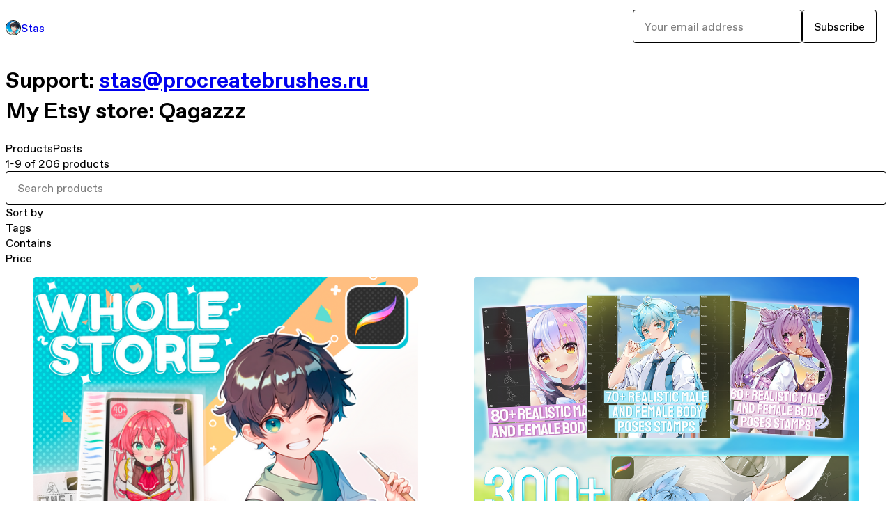

--- FILE ---
content_type: text/html; charset=utf-8
request_url: https://staspro1.gumroad.com/
body_size: 6082
content:
<!DOCTYPE html>
<html lang="en">
  <head prefix="og: http://ogp.me/ns# fb: http://ogp.me/ns/fb# gumroad: http://ogp.me/ns/fb/gumroad#">
    <link rel="dns-prefetch" href="//assets.gumroad.com">
    <link rel="dns-prefetch" href="//static-2.gumroad.com">
    <link rel="dns-prefetch" href="//public-files.gumroad.com">
  <title inertia>Stas</title>
  <meta name="action-cable-url" content="wss://cable.gumroad.com/cable" />
  <link rel="stylesheet" crossorigin="anonymous" href="https://assets.gumroad.com/packs/css/design-5d6d6ab3.css" />
    <style>:root{--accent: 65 131 134;--contrast-accent: 255 255 255;--font-family: "ABC Favorit", "ABC Favorit", sans-serif;--color: 0 0 0;--primary: var(--color);--contrast-primary: 255 255 255;--filled: 255 255 255;--contrast-filled: var(--color);--body-bg: #ffffff;--active-bg: rgb(var(--color) / var(--gray-1));--border-alpha: 1}body{background-color:#ffffff;color:#000;font-family:"ABC Favorit", "ABC Favorit", sans-serif}
</style>

  <meta name="csrf-param" content="authenticity_token" />
<meta name="csrf-token" content="HGw2eu5TnOfUqb4jzCxMtJBhZ8rFVtjdFfuulUeI2U-2kutwvz-QCKa_zdxglCgn8D0o6KsASfp0TzkFaaglmg" />
  <meta charset="utf-8">
  <meta content="149071038533330" property="fb:app_id">
  <meta content="http://www.facebook.com/gumroad" property="fb:page_id">
  <meta property="twitter:site" value="@gumroad">
  
    <meta content="Gumroad" property="og:site_name">
    <meta content="website" property="og:type">
      <meta content="Support: stas@procreatebrushes.ru My Еtsу store: Qagazzz" name="description">
      <meta property="twitter:card" content="summary_large_image">
    <meta content="Support: stas@procreatebrushes.ru My Еtsу store: Qagazzz" property="og:description">
  <meta property="og:image" content="https://public-files.gumroad.com/j1olbb6k6tyclri0tu1hlzoxuoq8">
  <meta property="og:image:alt" content="Subscribe to Stas on Gumroad">
  <meta property="og:title" content="Subscribe to Stas on Gumroad">
  <meta property="gr:google_analytics:enabled" content="true">
  <meta property="gr:fb_pixel:enabled" content="true">
  <meta property="gr:logged_in_user:id" content="">
  <meta property="gr:environment" value="production">
  <meta property="gr:page:type" content="">
  <meta property="gr:facebook_sdk:enabled" content="false">
  <meta content="initial-scale = 1.0, width = device-width" name="viewport">
  <meta property="stripe:pk" value="pk_live_Db80xIzLPWhKo1byPrnERmym">
  <meta property="stripe:api_version" value="2023-10-16; risk_in_requirements_beta=v1; retrieve_tax_forms_beta=v1;">
  <link href="/opensearch.xml" rel="search" type="application/opensearchdescription+xml" title="Gumroad">
  
    <link href="https://public-files.gumroad.com/3vp7d3ehjq7cmcpdh066k8l6p7oy" rel="shortcut icon">
</head>

  <body id="user_page" class="group/body mac custom-domain" style="">
    <div id="design-settings" data-settings="{&quot;font&quot;:{&quot;name&quot;:&quot;ABC Favorit&quot;,&quot;url&quot;:&quot;https://assets.gumroad.com/assets/ABCFavorit-Regular-26182c8c3addf6e4f8889817249c23b22c93233a8212e5e86574459e4dc926e2.woff2&quot;}}" style="display: none;"></div>
    <div id="user-agent-info" data-settings="{&quot;is_mobile&quot;:false}" style="display: none;"></div>
    <div class="react-entry-point" style="display:contents" id="Alert-react-component-949105a0-cf4d-48b0-ae84-d1ab4c33b6da"><div class="fixed top-4 left-1/2 z-100 w-max max-w-[calc(100vw-2rem)] rounded bg-background md:max-w-sm invisible" style="transform:translateX(-50%) translateY(calc(-100% - var(--spacer-4)));transition:all 0.3s ease-out 0.5s"><div role="alert" class="flex items-start gap-2 rounded border border-border p-3"><div class="flex-1"><div></div></div></div></div></div>
      <script type="application/json" class="js-react-on-rails-component" data-component-name="Alert" data-dom-id="Alert-react-component-949105a0-cf4d-48b0-ae84-d1ab4c33b6da">{"initial":null}</script>
      


    <div class="flex flex-col lg:flex-row h-screen">
      <main class="flex-1 flex flex-col lg:h-screen overflow-y-auto">
        <div class="flex-1 flex flex-col">
          


<script type="application/json" id="js-react-on-rails-context">{"railsEnv":"production","inMailer":false,"i18nLocale":"en","i18nDefaultLocale":"en","rorVersion":"14.0.4","rorPro":false,"href":"https://staspro1.gumroad.com/","location":"/","scheme":"https","host":"staspro1.gumroad.com","port":null,"pathname":"/","search":null,"httpAcceptLanguage":null,"design_settings":{"font":{"name":"ABC Favorit","url":"https://assets.gumroad.com/assets/ABCFavorit-Regular-26182c8c3addf6e4f8889817249c23b22c93233a8212e5e86574459e4dc926e2.woff2"}},"domain_settings":{"scheme":"https","app_domain":"gumroad.com","root_domain":"gumroad.com","short_domain":"gum.co","discover_domain":"gumroad.com","third_party_analytics_domain":"gumroad-analytics.com","api_domain":"api.gumroad.com"},"user_agent_info":{"is_mobile":false},"logged_in_user":null,"current_seller":null,"csp_nonce":"7icWeSBKEGOJetL6TO8H91pXrkJphCqjbp0jUM2yfSU=","locale":"en-US","feature_flags":{"require_email_typo_acknowledgment":true,"disable_stripe_signup":true},"serverSide":false}</script>
<div class="react-entry-point" style="display:contents" id="Profile-react-component-945e835a-09f1-4cce-9f6e-1bd0c54bebb3"><div class="flex min-h-full flex-col"><header class="z-20 border-border bg-background text-lg lg:border-b lg:px-4 lg:py-6"><div class="mx-auto flex max-w-6xl flex-wrap lg:flex-nowrap lg:items-center lg:gap-6"><div class="relative flex grow items-center gap-3 border-b border-border px-4 py-8 lg:flex-1 lg:border-0 lg:p-0"><img class="user-avatar" src="https://public-files.gumroad.com/3vp7d3ehjq7cmcpdh066k8l6p7oy" alt="Profile Picture"/><a href="/" class="no-underline">Stas</a></div><div class="flex basis-full items-center gap-3 border-b border-border px-4 py-8 lg:basis-auto lg:border-0 lg:p-0"><form style="flex-grow:1" novalidate=""><fieldset class=""><div class="flex gap-2"><input type="email" class="flex-1" placeholder="Your email address" value=""/><button class="button" type="submit">Subscribe</button></div></fieldset></form></div></div></header><main class="flex-1"><header class="border-b border-border"><div class="mx-auto grid w-full max-w-6xl grid-cols-1 gap-4 px-4 py-8 lg:px-0"><h1 class="whitespace-pre-line">Support: <a href="mailto:stas@procreatebrushes.ru" target="_blank" rel="noreferrer">stas@procreatebrushes.ru</a>
My Еtsу store: Qagazzz</h1><div role="tablist" class="flex gap-3 overflow-x-auto" aria-label="Profile Tabs"><a class="border no-underline shrink-0 rounded-full px-3 py-2 hover:border-border bg-background border-border text-foreground" role="tab" aria-selected="true">Products</a><a class="border no-underline shrink-0 rounded-full border-transparent px-3 py-2 hover:border-border" role="tab" aria-selected="false">Posts</a></div></div></header><section class="relative border-b border-border px-4 py-8 lg:py-16" id="u0XhY9gnfo1gndcJtUB5AA=="><div class="mx-auto grid w-full max-w-6xl gap-6"><div class="grid grid-cols-1 items-start gap-x-16 gap-y-8 lg:grid-cols-[var(--grid-cols-sidebar)]"><div class="grid divide-y divide-solid divide-border rounded border border-border bg-background overflow-y-auto lg:sticky lg:inset-y-4 lg:max-h-[calc(100vh-2rem)]" aria-label="Filters"><header class="flex flex-wrap items-center justify-between gap-4 p-4">1-9 of 206 products</header><div class="flex flex-wrap items-center justify-between gap-4 p-4"><input aria-label="Search products" placeholder="Search products" class="grow" value=""/></div><details class="flex-wrap items-center justify-between gap-4 p-4 block"><summary class="grow grid-flow-col grid-cols-[1fr_auto] before:col-start-2">Sort by</summary><fieldset role="group"><label>Custom<input type="radio" name=":Rb6:-sortBy" checked=""/></label><label>Newest<input type="radio" name=":Rb6:-sortBy"/></label><label>Highest rated<input type="radio" name=":Rb6:-sortBy"/></label><label>Most reviewed<input type="radio" name=":Rb6:-sortBy"/></label><label>Price (Low to High)<input type="radio" name=":Rb6:-sortBy"/></label><label>Price (High to Low)<input type="radio" name=":Rb6:-sortBy"/></label></fieldset></details><details class="flex-wrap items-center justify-between gap-4 p-4 block"><summary class="grow grid-flow-col grid-cols-[1fr_auto] before:col-start-2">Tags</summary><fieldset role="group"><label>All Products<input type="checkbox" disabled="" checked=""/></label><label>procreate<!-- --> (<!-- -->205<!-- -->)<input type="checkbox"/></label><label>procreate brushes<!-- --> (<!-- -->205<!-- -->)<input type="checkbox"/></label><label>procreate brush pack<!-- --> (<!-- -->203<!-- -->)<input type="checkbox"/></label><label>procreate stamps<!-- --> (<!-- -->194<!-- -->)<input type="checkbox"/></label><label>procreate brush<!-- --> (<!-- -->175<!-- -->)<input type="checkbox"/></label><button class="underline">Show more</button></fieldset></details><details class="flex-wrap items-center justify-between gap-4 p-4 block"><summary class="grow grid-flow-col grid-cols-[1fr_auto] before:col-start-2">Contains</summary><fieldset role="group"><label>brushset<!-- --> (<!-- -->204<!-- -->)<input type="checkbox"/></label><label>brush<!-- --> (<!-- -->9<!-- -->)<input type="checkbox"/></label><label>png<!-- --> (<!-- -->8<!-- -->)<input type="checkbox"/></label><label>pdf<!-- --> (<!-- -->4<!-- -->)<input type="checkbox"/></label><label>zip<!-- --> (<!-- -->3<!-- -->)<input type="checkbox"/></label></fieldset></details><details class="flex-wrap items-center justify-between gap-4 p-4 block"><summary class="grow grid-flow-col grid-cols-[1fr_auto] before:col-start-2">Price</summary><div style="display:grid;grid-template-columns:repeat(auto-fit, minmax(var(--dynamic-grid), 1fr));grid-auto-flow:row;gap:var(--spacer-3)"><fieldset><legend><label for=":Rb6H1:">Minimum price</label></legend><div class="input"><div class="inline-flex align-middle px-3 py-2 bg-background text-foreground border border-border truncate rounded-full -ml-2 shrink-0">$</div><input id=":Rb6H1:" placeholder="0" inputMode="numeric" value=""/></div></fieldset><fieldset><legend><label for=":Rb6H2:">Maximum price</label></legend><div class="input"><div class="inline-flex align-middle px-3 py-2 bg-background text-foreground border border-border truncate rounded-full -ml-2 shrink-0">$</div><input id=":Rb6H2:" placeholder="∞" inputMode="numeric" value=""/></div></fieldset></div></details></div><div><div class="@container"><div class="grid grid-cols-2 gap-4 @xl:grid-cols-3 @3xl:grid-cols-4 @4xl:grid-cols-5 lg:grid-cols-2! lg:@3xl:grid-cols-3! lg:@5xl:grid-cols-4! lg:@7xl:grid-cols-5!"><article class="relative flex flex-col rounded border border-border bg-background transition-all duration-150 hover:shadow"><figure class="aspect-square overflow-hidden rounded-t border-b border-border bg-(image:--product-cover-placeholder) bg-cover [&amp;_img]:size-full [&amp;_img]:object-cover"><img src="https://public-files.gumroad.com/x1x02tkoccm3p15tc9qwkfsgugtw"/></figure><header class="flex flex-1 flex-col gap-3 border-b border-border p-4"><a href="https://staspro1.gumroad.com/l/pack1000?layout=profile" class="stretched-link"><h4 itemProp="name" class="line-clamp-4 lg:text-xl">Over 1000+ Procreate Brushes by Stas | Whole Store Bundle</h4></a><div class="flex shrink-0 items-center gap-1" aria-label="Rating"><span class="icon icon-solid-star"></span><span class="rating-average">5.0</span><span title="5 ratings">(21)</span></div></header><footer class="flex divide-x divide-border"><div class="flex-1 p-4"><div itemscope="" itemProp="offers" itemType="https://schema.org/Offer" class="flex items-center"><span class="group/tooltip relative inline-grid right"><span aria-describedby=":Rb0mr6:" style="display:contents"><div class="relative grid grid-flow-col border border-r-0 border-border"><div class="bg-accent px-2 py-1 text-accent-foreground" itemProp="price" content="25">$25<!-- -->+</div><div class="border-border border-r-transparent border-[calc(0.5lh+--spacing(1))] border-l-1"></div><div class="absolute top-0 right-px bottom-0 border-accent border-r-transparent border-[calc(0.5lh+--spacing(1))] border-l-1"></div></div></span><span role="tooltip" id=":Rb0mr6:" class="absolute z-30 hidden w-40 max-w-max rounded-md bg-primary p-3 text-primary-foreground group-focus-within/tooltip:block group-hover/tooltip:block top-1/2 -translate-y-1/2 left-full translate-x-2"><div class="absolute border-6 border-transparent top-1/2 -translate-y-1/2 right-full border-r-primary"></div>$25<!-- -->+</span></span><link itemProp="url" href="https://staspro1.gumroad.com/l/pack1000?layout=profile"/><div itemProp="availability" hidden="">https://schema.org/InStock</div><div itemProp="priceCurrency" hidden="">usd</div></div></div></footer></article><article class="relative flex flex-col rounded border border-border bg-background transition-all duration-150 hover:shadow"><figure class="aspect-square overflow-hidden rounded-t border-b border-border bg-(image:--product-cover-placeholder) bg-cover [&amp;_img]:size-full [&amp;_img]:object-cover"><img src="https://public-files.gumroad.com/lrbp5iqztnybb9w95jj2rejusbfv"/></figure><header class="flex flex-1 flex-col gap-3 border-b border-border p-4"><a href="https://staspro1.gumroad.com/l/procreatebrushes300?layout=profile" class="stretched-link"><h4 itemProp="name" class="line-clamp-4 lg:text-xl">Body Poses Stamps 300+ (BIGGEST PACK) for Procreate</h4></a><div class="flex shrink-0 items-center gap-1" aria-label="Rating"><span class="icon icon-solid-star"></span><span class="rating-average">5.0</span><span title="5 ratings">(5)</span></div></header><footer class="flex divide-x divide-border"><div class="flex-1 p-4"><div itemscope="" itemProp="offers" itemType="https://schema.org/Offer" class="flex items-center"><span class="group/tooltip relative inline-grid right"><span aria-describedby=":Rb16r6:" style="display:contents"><div class="relative grid grid-flow-col border border-r-0 border-border"><div class="bg-accent px-2 py-1 text-accent-foreground" itemProp="price" content="7">$7<!-- -->+</div><div class="border-border border-r-transparent border-[calc(0.5lh+--spacing(1))] border-l-1"></div><div class="absolute top-0 right-px bottom-0 border-accent border-r-transparent border-[calc(0.5lh+--spacing(1))] border-l-1"></div></div></span><span role="tooltip" id=":Rb16r6:" class="absolute z-30 hidden w-40 max-w-max rounded-md bg-primary p-3 text-primary-foreground group-focus-within/tooltip:block group-hover/tooltip:block top-1/2 -translate-y-1/2 left-full translate-x-2"><div class="absolute border-6 border-transparent top-1/2 -translate-y-1/2 right-full border-r-primary"></div>$7<!-- -->+</span></span><link itemProp="url" href="https://staspro1.gumroad.com/l/procreatebrushes300?layout=profile"/><div itemProp="availability" hidden="">https://schema.org/InStock</div><div itemProp="priceCurrency" hidden="">usd</div></div></div></footer></article><article class="relative flex flex-col rounded border border-border bg-background transition-all duration-150 hover:shadow"><figure class="aspect-square overflow-hidden rounded-t border-b border-border bg-(image:--product-cover-placeholder) bg-cover [&amp;_img]:size-full [&amp;_img]:object-cover"><img src="https://public-files.gumroad.com/d09qqewwindjac4nzbmi4c127jsj"/></figure><header class="flex flex-1 flex-col gap-3 border-b border-border p-4"><a href="https://staspro1.gumroad.com/l/100brushes?layout=profile" class="stretched-link"><h4 itemProp="name" class="line-clamp-4 lg:text-xl">100 Comic Book Brush Set for Procreate </h4></a><div class="flex shrink-0 items-center gap-1" aria-label="Rating"><span class="icon icon-solid-star"></span><span class="rating-average">5.0</span><span title="5 ratings">(14)</span></div></header><footer class="flex divide-x divide-border"><div class="flex-1 p-4"><div itemscope="" itemProp="offers" itemType="https://schema.org/Offer" class="flex items-center"><span class="group/tooltip relative inline-grid right"><span aria-describedby=":Rb1mr6:" style="display:contents"><div class="relative grid grid-flow-col border border-r-0 border-border"><div class="bg-accent px-2 py-1 text-accent-foreground" itemProp="price" content="5.49">$5.49<!-- -->+</div><div class="border-border border-r-transparent border-[calc(0.5lh+--spacing(1))] border-l-1"></div><div class="absolute top-0 right-px bottom-0 border-accent border-r-transparent border-[calc(0.5lh+--spacing(1))] border-l-1"></div></div></span><span role="tooltip" id=":Rb1mr6:" class="absolute z-30 hidden w-40 max-w-max rounded-md bg-primary p-3 text-primary-foreground group-focus-within/tooltip:block group-hover/tooltip:block top-1/2 -translate-y-1/2 left-full translate-x-2"><div class="absolute border-6 border-transparent top-1/2 -translate-y-1/2 right-full border-r-primary"></div>$5.49<!-- -->+</span></span><link itemProp="url" href="https://staspro1.gumroad.com/l/100brushes?layout=profile"/><div itemProp="availability" hidden="">https://schema.org/InStock</div><div itemProp="priceCurrency" hidden="">usd</div></div></div></footer></article><article class="relative flex flex-col rounded border border-border bg-background transition-all duration-150 hover:shadow"><figure class="aspect-square overflow-hidden rounded-t border-b border-border bg-(image:--product-cover-placeholder) bg-cover [&amp;_img]:size-full [&amp;_img]:object-cover"><img src="https://public-files.gumroad.com/ir2j6vyhxek15zxrtmaz5slpzccl"/></figure><header class="flex flex-1 flex-col gap-3 border-b border-border p-4"><a href="https://staspro1.gumroad.com/l/freecomic?layout=profile" class="stretched-link"><h4 itemProp="name" class="line-clamp-4 lg:text-xl">Free Comic Book Brush Set for Procreate</h4></a><div class="flex shrink-0 items-center gap-1" aria-label="Rating"><span class="icon icon-solid-star"></span><span class="rating-average">5.0</span><span title="5 ratings">(422)</span></div></header><footer class="flex divide-x divide-border"><div class="flex-1 p-4"><div itemscope="" itemProp="offers" itemType="https://schema.org/Offer" class="flex items-center"><span class="group/tooltip relative inline-grid right"><span aria-describedby=":Rb26r6:" style="display:contents"><div class="relative grid grid-flow-col border border-r-0 border-border"><div class="bg-accent px-2 py-1 text-accent-foreground" itemProp="price" content="0">$0<!-- -->+</div><div class="border-border border-r-transparent border-[calc(0.5lh+--spacing(1))] border-l-1"></div><div class="absolute top-0 right-px bottom-0 border-accent border-r-transparent border-[calc(0.5lh+--spacing(1))] border-l-1"></div></div></span><span role="tooltip" id=":Rb26r6:" class="absolute z-30 hidden w-40 max-w-max rounded-md bg-primary p-3 text-primary-foreground group-focus-within/tooltip:block group-hover/tooltip:block top-1/2 -translate-y-1/2 left-full translate-x-2"><div class="absolute border-6 border-transparent top-1/2 -translate-y-1/2 right-full border-r-primary"></div>$0<!-- -->+</span></span><link itemProp="url" href="https://staspro1.gumroad.com/l/freecomic?layout=profile"/><div itemProp="availability" hidden="">https://schema.org/InStock</div><div itemProp="priceCurrency" hidden="">usd</div></div></div></footer></article><article class="relative flex flex-col rounded border border-border bg-background transition-all duration-150 hover:shadow"><figure class="aspect-square overflow-hidden rounded-t border-b border-border bg-(image:--product-cover-placeholder) bg-cover [&amp;_img]:size-full [&amp;_img]:object-cover"><img src="https://public-files.gumroad.com/zdiaa5qdefxhhsmy8burkde85m6f"/></figure><header class="flex flex-1 flex-col gap-3 border-b border-border p-4"><a href="https://staspro1.gumroad.com/l/fine_liner_procreate?layout=profile" class="stretched-link"><h4 itemProp="name" class="line-clamp-4 lg:text-xl">Fine Liner Brushes for Procreate (50 brushes)</h4></a><div class="flex shrink-0 items-center gap-1" aria-label="Rating"><span class="icon icon-solid-star"></span><span class="rating-average">5.0</span><span title="5 ratings">(4)</span></div></header><footer class="flex divide-x divide-border"><div class="flex-1 p-4"><div itemscope="" itemProp="offers" itemType="https://schema.org/Offer" class="flex items-center"><span class="group/tooltip relative inline-grid right"><span aria-describedby=":Rb2mr6:" style="display:contents"><div class="relative grid grid-flow-col border border-r-0 border-border"><div class="bg-accent px-2 py-1 text-accent-foreground" itemProp="price" content="4.49">$4.49<!-- -->+</div><div class="border-border border-r-transparent border-[calc(0.5lh+--spacing(1))] border-l-1"></div><div class="absolute top-0 right-px bottom-0 border-accent border-r-transparent border-[calc(0.5lh+--spacing(1))] border-l-1"></div></div></span><span role="tooltip" id=":Rb2mr6:" class="absolute z-30 hidden w-40 max-w-max rounded-md bg-primary p-3 text-primary-foreground group-focus-within/tooltip:block group-hover/tooltip:block top-1/2 -translate-y-1/2 left-full translate-x-2"><div class="absolute border-6 border-transparent top-1/2 -translate-y-1/2 right-full border-r-primary"></div>$4.49<!-- -->+</span></span><link itemProp="url" href="https://staspro1.gumroad.com/l/fine_liner_procreate?layout=profile"/><div itemProp="availability" hidden="">https://schema.org/InStock</div><div itemProp="priceCurrency" hidden="">usd</div></div></div></footer></article><article class="relative flex flex-col rounded border border-border bg-background transition-all duration-150 hover:shadow"><figure class="aspect-square overflow-hidden rounded-t border-b border-border bg-(image:--product-cover-placeholder) bg-cover [&amp;_img]:size-full [&amp;_img]:object-cover"><img src="https://public-files.gumroad.com/3bw30tnw4y0arp3mp2u13garwmtr"/></figure><header class="flex flex-1 flex-col gap-3 border-b border-border p-4"><a href="https://staspro1.gumroad.com/l/free_fineliner_procreate?layout=profile" class="stretched-link"><h4 itemProp="name" class="line-clamp-4 lg:text-xl">Free Fine Liner Brushes for Procreate (19 brushes)</h4></a><div class="flex shrink-0 items-center gap-1" aria-label="Rating"><span class="icon icon-solid-star"></span><span class="rating-average">5.0</span><span title="5 ratings">(198)</span></div></header><footer class="flex divide-x divide-border"><div class="flex-1 p-4"><div itemscope="" itemProp="offers" itemType="https://schema.org/Offer" class="flex items-center"><span class="group/tooltip relative inline-grid right"><span aria-describedby=":Rb36r6:" style="display:contents"><div class="relative grid grid-flow-col border border-r-0 border-border"><div class="bg-accent px-2 py-1 text-accent-foreground" itemProp="price" content="0">$0<!-- -->+</div><div class="border-border border-r-transparent border-[calc(0.5lh+--spacing(1))] border-l-1"></div><div class="absolute top-0 right-px bottom-0 border-accent border-r-transparent border-[calc(0.5lh+--spacing(1))] border-l-1"></div></div></span><span role="tooltip" id=":Rb36r6:" class="absolute z-30 hidden w-40 max-w-max rounded-md bg-primary p-3 text-primary-foreground group-focus-within/tooltip:block group-hover/tooltip:block top-1/2 -translate-y-1/2 left-full translate-x-2"><div class="absolute border-6 border-transparent top-1/2 -translate-y-1/2 right-full border-r-primary"></div>$0<!-- -->+</span></span><link itemProp="url" href="https://staspro1.gumroad.com/l/free_fineliner_procreate?layout=profile"/><div itemProp="availability" hidden="">https://schema.org/InStock</div><div itemProp="priceCurrency" hidden="">usd</div></div></div></footer></article><article class="relative flex flex-col rounded border border-border bg-background transition-all duration-150 hover:shadow"><figure class="aspect-square overflow-hidden rounded-t border-b border-border bg-(image:--product-cover-placeholder) bg-cover [&amp;_img]:size-full [&amp;_img]:object-cover"><img src="https://public-files.gumroad.com/x3yvd90zizmk2mabzih9halxux3j"/></figure><header class="flex flex-1 flex-col gap-3 border-b border-border p-4"><a href="https://staspro1.gumroad.com/l/ink?layout=profile" class="stretched-link"><h4 itemProp="name" class="line-clamp-4 lg:text-xl">100 Ink Brushes For Procreate, Alcohol Markers, Paper Textures, Line Art, Ink Brush Set For Procreate,</h4></a><div class="flex shrink-0 items-center gap-1" aria-label="Rating"><span class="icon icon-solid-star"></span><span class="rating-average">5.0</span><span title="5 ratings">(3)</span></div></header><footer class="flex divide-x divide-border"><div class="flex-1 p-4"><div itemscope="" itemProp="offers" itemType="https://schema.org/Offer" class="flex items-center"><span class="group/tooltip relative inline-grid right"><span aria-describedby=":Rb3mr6:" style="display:contents"><div class="relative grid grid-flow-col border border-r-0 border-border"><div class="bg-accent px-2 py-1 text-accent-foreground" itemProp="price" content="5.49">$5.49<!-- -->+</div><div class="border-border border-r-transparent border-[calc(0.5lh+--spacing(1))] border-l-1"></div><div class="absolute top-0 right-px bottom-0 border-accent border-r-transparent border-[calc(0.5lh+--spacing(1))] border-l-1"></div></div></span><span role="tooltip" id=":Rb3mr6:" class="absolute z-30 hidden w-40 max-w-max rounded-md bg-primary p-3 text-primary-foreground group-focus-within/tooltip:block group-hover/tooltip:block top-1/2 -translate-y-1/2 left-full translate-x-2"><div class="absolute border-6 border-transparent top-1/2 -translate-y-1/2 right-full border-r-primary"></div>$5.49<!-- -->+</span></span><link itemProp="url" href="https://staspro1.gumroad.com/l/ink?layout=profile"/><div itemProp="availability" hidden="">https://schema.org/InStock</div><div itemProp="priceCurrency" hidden="">usd</div></div></div></footer></article><article class="relative flex flex-col rounded border border-border bg-background transition-all duration-150 hover:shadow"><figure class="aspect-square overflow-hidden rounded-t border-b border-border bg-(image:--product-cover-placeholder) bg-cover [&amp;_img]:size-full [&amp;_img]:object-cover"><img src="https://public-files.gumroad.com/bn4gk0o3c2d8fhp4pw8zrhw37cng"/></figure><header class="flex flex-1 flex-col gap-3 border-b border-border p-4"><a href="https://staspro1.gumroad.com/l/freeink?layout=profile" class="stretched-link"><h4 itemProp="name" class="line-clamp-4 lg:text-xl">Free 30 Ink Brushes For Procreate, Alcohol Markers, Paper Textures,</h4></a><div class="flex shrink-0 items-center gap-1" aria-label="Rating"><span class="icon icon-solid-star"></span><span class="rating-average">4.9</span><span title="4.9 ratings">(81)</span></div></header><footer class="flex divide-x divide-border"><div class="flex-1 p-4"><div itemscope="" itemProp="offers" itemType="https://schema.org/Offer" class="flex items-center"><span class="group/tooltip relative inline-grid right"><span aria-describedby=":Rb46r6:" style="display:contents"><div class="relative grid grid-flow-col border border-r-0 border-border"><div class="bg-accent px-2 py-1 text-accent-foreground" itemProp="price" content="0">$0<!-- -->+</div><div class="border-border border-r-transparent border-[calc(0.5lh+--spacing(1))] border-l-1"></div><div class="absolute top-0 right-px bottom-0 border-accent border-r-transparent border-[calc(0.5lh+--spacing(1))] border-l-1"></div></div></span><span role="tooltip" id=":Rb46r6:" class="absolute z-30 hidden w-40 max-w-max rounded-md bg-primary p-3 text-primary-foreground group-focus-within/tooltip:block group-hover/tooltip:block top-1/2 -translate-y-1/2 left-full translate-x-2"><div class="absolute border-6 border-transparent top-1/2 -translate-y-1/2 right-full border-r-primary"></div>$0<!-- -->+</span></span><link itemProp="url" href="https://staspro1.gumroad.com/l/freeink?layout=profile"/><div itemProp="availability" hidden="">https://schema.org/InStock</div><div itemProp="priceCurrency" hidden="">usd</div></div></div></footer></article><article class="relative flex flex-col rounded border border-border bg-background transition-all duration-150 hover:shadow"><figure class="aspect-square overflow-hidden rounded-t border-b border-border bg-(image:--product-cover-placeholder) bg-cover [&amp;_img]:size-full [&amp;_img]:object-cover"><img src="https://public-files.gumroad.com/sib1ok3d818l19pdilhzwrk9p0os"/></figure><header class="flex flex-1 flex-col gap-3 border-b border-border p-4"><a href="https://staspro1.gumroad.com/l/softanimestyle?layout=profile" class="stretched-link"><h4 itemProp="name" class="line-clamp-4 lg:text-xl">Anime Soft Style Brushes for Procreate, Soft Drawing Brushes, Paper Textures, Procreate Marker, Character Brushes, </h4></a><div class="flex shrink-0 items-center gap-1" aria-label="Rating"><span class="icon icon-solid-star"></span><span class="rating-average">5.0</span><span title="5 ratings">(1)</span></div></header><footer class="flex divide-x divide-border"><div class="flex-1 p-4"><div itemscope="" itemProp="offers" itemType="https://schema.org/Offer" class="flex items-center"><span class="group/tooltip relative inline-grid right"><span aria-describedby=":Rb4mr6:" style="display:contents"><div class="relative grid grid-flow-col border border-r-0 border-border"><div class="bg-accent px-2 py-1 text-accent-foreground" itemProp="price" content="4.49">$4.49<!-- -->+</div><div class="border-border border-r-transparent border-[calc(0.5lh+--spacing(1))] border-l-1"></div><div class="absolute top-0 right-px bottom-0 border-accent border-r-transparent border-[calc(0.5lh+--spacing(1))] border-l-1"></div></div></span><span role="tooltip" id=":Rb4mr6:" class="absolute z-30 hidden w-40 max-w-max rounded-md bg-primary p-3 text-primary-foreground group-focus-within/tooltip:block group-hover/tooltip:block top-1/2 -translate-y-1/2 left-full translate-x-2"><div class="absolute border-6 border-transparent top-1/2 -translate-y-1/2 right-full border-r-primary"></div>$4.49<!-- -->+</span></span><link itemProp="url" href="https://staspro1.gumroad.com/l/softanimestyle?layout=profile"/><div itemProp="availability" hidden="">https://schema.org/InStock</div><div itemProp="priceCurrency" hidden="">usd</div></div></div></footer></article></div></div></div></div></div></section><footer class="px-4 py-8 text-center mx-auto w-full max-w-6xl lg:py-6 lg:text-left"><div>Powered by <a href="https://gumroad.com/" class="logo-full" aria-label="Gumroad"></a></div></footer></main></div></div>
      <script type="application/json" class="js-react-on-rails-component" data-component-name="Profile" data-dom-id="Profile-react-component-945e835a-09f1-4cce-9f6e-1bd0c54bebb3">{"currency_code":"usd","show_ratings_filter":true,"creator_profile":{"external_id":"7797332190777","avatar_url":"https://public-files.gumroad.com/3vp7d3ehjq7cmcpdh066k8l6p7oy","name":"Stas","twitter_handle":null,"subdomain":"staspro1.gumroad.com"},"sections":[{"id":"u0XhY9gnfo1gndcJtUB5AA==","header":"","type":"SellerProfileProductsSection","show_filters":true,"default_product_sort":"page_layout","search_results":{"total":206,"tags_data":[{"key":"procreate","doc_count":205},{"key":"procreate brushes","doc_count":205},{"key":"procreate brush pack","doc_count":203},{"key":"procreate stamps","doc_count":194},{"key":"procreate brush","doc_count":175},{"key":"brushes","doc_count":10},{"key":"procreate hair","doc_count":3},{"key":"procreate watercolor","doc_count":3}],"filetypes_data":[{"key":"brushset","doc_count":204},{"key":"brush","doc_count":9},{"key":"png","doc_count":8},{"key":"pdf","doc_count":4},{"key":"zip","doc_count":3}],"products":[{"id":"6tcELHaJPwUzVnLf2yPJMQ==","permalink":"sdzza","name":"Over 1000+ Procreate Brushes by Stas | Whole Store Bundle","seller":null,"ratings":{"count":21,"average":5.0},"thumbnail_url":"https://public-files.gumroad.com/x1x02tkoccm3p15tc9qwkfsgugtw","native_type":"digital","quantity_remaining":null,"is_sales_limited":false,"price_cents":2500,"currency_code":"usd","is_pay_what_you_want":true,"url":"https://staspro1.gumroad.com/l/pack1000?layout=profile","duration_in_months":null,"recurrence":null},{"id":"lk2_nnTBuQ91lcsTxOAACw==","permalink":"pxnvv","name":"Body Poses Stamps 300+ (BIGGEST PACK) for Procreate","seller":null,"ratings":{"count":5,"average":5.0},"thumbnail_url":"https://public-files.gumroad.com/lrbp5iqztnybb9w95jj2rejusbfv","native_type":"digital","quantity_remaining":null,"is_sales_limited":false,"price_cents":700,"currency_code":"usd","is_pay_what_you_want":true,"url":"https://staspro1.gumroad.com/l/procreatebrushes300?layout=profile","duration_in_months":null,"recurrence":null},{"id":"LFjFp3cr16m808keMnm-2g==","permalink":"zcudc","name":"100 Comic Book Brush Set for Procreate ","seller":null,"ratings":{"count":14,"average":5.0},"thumbnail_url":"https://public-files.gumroad.com/d09qqewwindjac4nzbmi4c127jsj","native_type":"digital","quantity_remaining":null,"is_sales_limited":false,"price_cents":549,"currency_code":"usd","is_pay_what_you_want":true,"url":"https://staspro1.gumroad.com/l/100brushes?layout=profile","duration_in_months":null,"recurrence":null},{"id":"pC3JtS887JiBCU_ur-e6LQ==","permalink":"robso","name":"Free Comic Book Brush Set for Procreate","seller":null,"ratings":{"count":422,"average":5.0},"thumbnail_url":"https://public-files.gumroad.com/ir2j6vyhxek15zxrtmaz5slpzccl","native_type":"digital","quantity_remaining":null,"is_sales_limited":false,"price_cents":0,"currency_code":"usd","is_pay_what_you_want":true,"url":"https://staspro1.gumroad.com/l/freecomic?layout=profile","duration_in_months":null,"recurrence":null},{"id":"7OUIY-UF8nIiVZ8LM4th_w==","permalink":"fythq","name":"Fine Liner Brushes for Procreate (50 brushes)","seller":null,"ratings":{"count":4,"average":5.0},"thumbnail_url":"https://public-files.gumroad.com/zdiaa5qdefxhhsmy8burkde85m6f","native_type":"digital","quantity_remaining":null,"is_sales_limited":false,"price_cents":449,"currency_code":"usd","is_pay_what_you_want":true,"url":"https://staspro1.gumroad.com/l/fine_liner_procreate?layout=profile","duration_in_months":null,"recurrence":null},{"id":"hpljjyEXySNLzI-53Uzb6g==","permalink":"gfknx","name":"Free Fine Liner Brushes for Procreate (19 brushes)","seller":null,"ratings":{"count":198,"average":5.0},"thumbnail_url":"https://public-files.gumroad.com/3bw30tnw4y0arp3mp2u13garwmtr","native_type":"digital","quantity_remaining":null,"is_sales_limited":false,"price_cents":0,"currency_code":"usd","is_pay_what_you_want":true,"url":"https://staspro1.gumroad.com/l/free_fineliner_procreate?layout=profile","duration_in_months":null,"recurrence":null},{"id":"-QNcnnYAnNhXbKOhbzO9mA==","permalink":"vrgbj","name":"100 Ink Brushes For Procreate, Alcohol Markers, Paper Textures, Line Art, Ink Brush Set For Procreate,","seller":null,"ratings":{"count":3,"average":5.0},"thumbnail_url":"https://public-files.gumroad.com/x3yvd90zizmk2mabzih9halxux3j","native_type":"digital","quantity_remaining":null,"is_sales_limited":false,"price_cents":549,"currency_code":"usd","is_pay_what_you_want":true,"url":"https://staspro1.gumroad.com/l/ink?layout=profile","duration_in_months":null,"recurrence":null},{"id":"gr_XSLsjxWs9wgXKzx9TIQ==","permalink":"fwjof","name":"Free 30 Ink Brushes For Procreate, Alcohol Markers, Paper Textures,","seller":null,"ratings":{"count":81,"average":4.9},"thumbnail_url":"https://public-files.gumroad.com/bn4gk0o3c2d8fhp4pw8zrhw37cng","native_type":"digital","quantity_remaining":null,"is_sales_limited":false,"price_cents":0,"currency_code":"usd","is_pay_what_you_want":true,"url":"https://staspro1.gumroad.com/l/freeink?layout=profile","duration_in_months":null,"recurrence":null},{"id":"1R2vUfWoO8c_eRJYkEy4hA==","permalink":"lvoql","name":"Anime Soft Style Brushes for Procreate, Soft Drawing Brushes, Paper Textures, Procreate Marker, Character Brushes, ","seller":null,"ratings":{"count":1,"average":5.0},"thumbnail_url":"https://public-files.gumroad.com/sib1ok3d818l19pdilhzwrk9p0os","native_type":"digital","quantity_remaining":null,"is_sales_limited":false,"price_cents":449,"currency_code":"usd","is_pay_what_you_want":true,"url":"https://staspro1.gumroad.com/l/softanimestyle?layout=profile","duration_in_months":null,"recurrence":null}]}},{"id":"PwysH_3ov7eZdKpZahGFog==","header":null,"type":"SellerProfilePostsSection","posts":[{"id":"C_siTLLQ3p-DD6OhXr_kjQ==","name":"The discount on 1000 brushes is over","slug":"the-discount-on-1000-brushes-is-over","published_at":"2021-06-21T15:48:18Z"},{"id":"hXRKBRU7bhXkCQQa-fk-ug==","name":"The discount on 1000 brushes is over","slug":"new-1000-brushes-for-8-i-remind-you-the-last-day-77e1f19a-b4f3-4e0b-b16c-fef7776cdcd4","published_at":"2021-06-21T03:56:38Z"},{"id":"XJamXxVRvISlW9OOoNelNA==","name":"NEW 1000 brushes for 6$ (I remind you, the last day)","slug":"new-1000-brushes-for-8-i-remind-you-the-last-day","published_at":"2021-06-20T15:29:22Z"},{"id":"HjmiElolHNdrnGpdYoeH0g==","name":"NEW 1000 brushes for 6$ (I remind you, the last day)","slug":"new-brushpack-with-1000-brushes-for-8-652416b0-4334-4f0f-b7ca-c9e4c5dd6848","published_at":"2021-06-20T03:45:29Z"},{"id":"GsojujybJtUngvkPqccdWA==","name":"NEW Brushpack with 1000 brushes for 6$","slug":"new-brushpack-with-1000-brushes-for-8-386cc564-e173-4894-8b89-0281bb22c42f","published_at":"2021-06-19T16:01:36Z"},{"id":"HOVCgLO3ZD-OQ-sIEdRqtA==","name":"NEW Brushpack with 1000 brushes for 6$","slug":"new-brushpack-with-1000-brushes-for-8","published_at":"2021-06-19T03:13:03Z"}]}],"bio":"Support: stas@procreatebrushes.ru\nMy Еtsу store: Qagazzz","tabs":[{"name":"Products","sections":["u0XhY9gnfo1gndcJtUB5AA=="]},{"name":"Posts","sections":["PwysH_3ov7eZdKpZahGFog=="]}]}</script>
      


        </div>
      </main>
    </div>
    <script src="https://assets.gumroad.com/assets/application-cbf244e9109e70d7b04497041636f00173a1e588f9b879b3a3ef11f8dfb86e5c.js" type="e142b5afd4e84117047d09c8-text/javascript"></script>
    
        <script src="https://assets.gumroad.com/packs/js/webpack-runtime-add8e5be5aca109a26ba.js" defer="defer" type="e142b5afd4e84117047d09c8-text/javascript"></script>
<script src="https://assets.gumroad.com/packs/js/webpack-commons-12a74230caa3724e82e1.js" defer="defer" type="e142b5afd4e84117047d09c8-text/javascript"></script>
<script src="https://assets.gumroad.com/packs/js/9854-1257cb4ac4e1d5cd629d.js" defer="defer" type="e142b5afd4e84117047d09c8-text/javascript"></script>
<script src="https://assets.gumroad.com/packs/js/4310-d14fcb324fc8f6e3ec5a.js" defer="defer" type="e142b5afd4e84117047d09c8-text/javascript"></script>
<script src="https://assets.gumroad.com/packs/js/9495-aad51c2a2725c3a26382.js" defer="defer" type="e142b5afd4e84117047d09c8-text/javascript"></script>
<script src="https://assets.gumroad.com/packs/js/user-fd036160ebff11853ca1.js" defer="defer" type="e142b5afd4e84117047d09c8-text/javascript"></script>

  <script src="/cdn-cgi/scripts/7d0fa10a/cloudflare-static/rocket-loader.min.js" data-cf-settings="e142b5afd4e84117047d09c8-|49" defer></script><script defer src="https://static.cloudflareinsights.com/beacon.min.js/vcd15cbe7772f49c399c6a5babf22c1241717689176015" integrity="sha512-ZpsOmlRQV6y907TI0dKBHq9Md29nnaEIPlkf84rnaERnq6zvWvPUqr2ft8M1aS28oN72PdrCzSjY4U6VaAw1EQ==" nonce="7icWeSBKEGOJetL6TO8H91pXrkJphCqjbp0jUM2yfSU=" data-cf-beacon='{"rayId":"9bf1fab2ccd1cf70","version":"2025.9.1","serverTiming":{"name":{"cfExtPri":true,"cfEdge":true,"cfOrigin":true,"cfL4":true,"cfSpeedBrain":true,"cfCacheStatus":true}},"token":"5070e21320304a1ba2b0a42ce9682840","b":1}' crossorigin="anonymous"></script>
</body>
</html>
